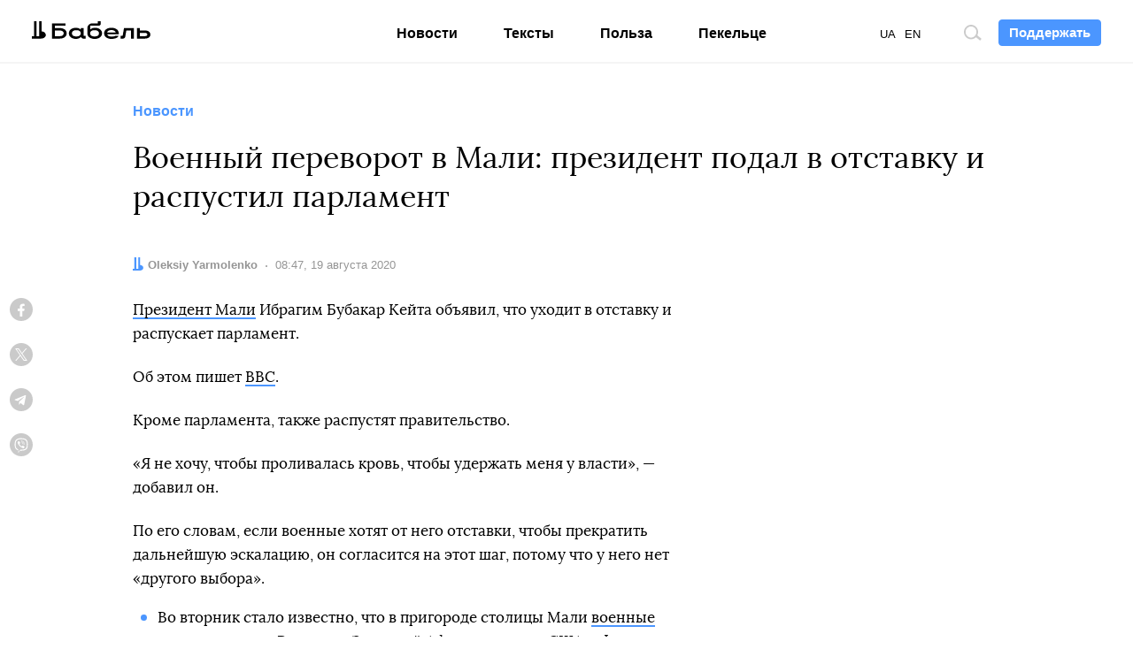

--- FILE ---
content_type: text/html; charset=utf-8
request_url: https://www.google.com/recaptcha/api2/aframe
body_size: 267
content:
<!DOCTYPE HTML><html><head><meta http-equiv="content-type" content="text/html; charset=UTF-8"></head><body><script nonce="Y842zHHJOajFUlgfrid86A">/** Anti-fraud and anti-abuse applications only. See google.com/recaptcha */ try{var clients={'sodar':'https://pagead2.googlesyndication.com/pagead/sodar?'};window.addEventListener("message",function(a){try{if(a.source===window.parent){var b=JSON.parse(a.data);var c=clients[b['id']];if(c){var d=document.createElement('img');d.src=c+b['params']+'&rc='+(localStorage.getItem("rc::a")?sessionStorage.getItem("rc::b"):"");window.document.body.appendChild(d);sessionStorage.setItem("rc::e",parseInt(sessionStorage.getItem("rc::e")||0)+1);localStorage.setItem("rc::h",'1768554027012');}}}catch(b){}});window.parent.postMessage("_grecaptcha_ready", "*");}catch(b){}</script></body></html>